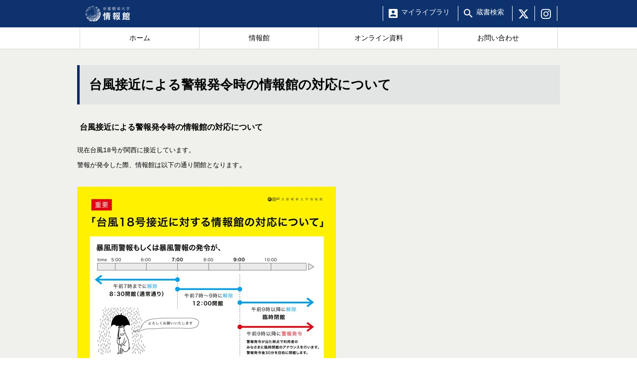

--- FILE ---
content_type: text/html; charset=UTF-8
request_url: https://johokan.kyoto-seika.ac.jp/information/information-1263/
body_size: 8616
content:
<!DOCTYPE html>
<html lang="ja">
<head>
<!-- Global site tag (gtag.js) - Google Analytics 4 -->
<script async src="https://www.googletagmanager.com/gtag/js?id=G-3S4WFMPDFC"></script>
<script>
  window.dataLayer = window.dataLayer || [];
  function gtag(){dataLayer.push(arguments);}
  gtag('js', new Date());

  gtag('config', 'G-3S4WFMPDFC');
</script>

<!-- Global Site Tag (gtag.js) - Google Analytics 3 -->
<script async src="https://www.googletagmanager.com/gtag/js?id=UA-2627567-27"></script>
<script>
  window.dataLayer = window.dataLayer || [];
  function gtag(){dataLayer.push(arguments)};
  gtag('js', new Date());
  gtag('config', 'UA-2627567-27');
</script>

    <meta charset="UTF-8">
    <meta http-equiv="X-UA-Compatible" content="IE=edge">
    <meta name="viewport" content="width=device-width, initial-scale=1">

<!--
    <link rel="shortcut icon" href="/favicon.ico">
    <link rel="apple-touch-icon-precomposed" href="/favicon-152.png">
-->

    <link rel="stylesheet" href="https://johokan.kyoto-seika.ac.jp/wp-content/themes/johokan/style.css?v=1.2506">
    <link href="https://fonts.googleapis.com/icon?family=Material+Icons" rel="stylesheet">
    <link href="https://fonts.googleapis.com/css?family=Barlow+Condensed:600" rel="stylesheet">

    
    <title>台風接近による警報発令時の情報館の対応について | 京都精華大学情報館</title>
<meta name='robots' content='max-image-preview:large' />
<link rel="alternate" title="oEmbed (JSON)" type="application/json+oembed" href="https://johokan.kyoto-seika.ac.jp/wp-json/oembed/1.0/embed?url=https%3A%2F%2Fjohokan.kyoto-seika.ac.jp%2Finformation%2Finformation-1263%2F" />
<link rel="alternate" title="oEmbed (XML)" type="text/xml+oembed" href="https://johokan.kyoto-seika.ac.jp/wp-json/oembed/1.0/embed?url=https%3A%2F%2Fjohokan.kyoto-seika.ac.jp%2Finformation%2Finformation-1263%2F&#038;format=xml" />
<style id='wp-img-auto-sizes-contain-inline-css' type='text/css'>
img:is([sizes=auto i],[sizes^="auto," i]){contain-intrinsic-size:3000px 1500px}
/*# sourceURL=wp-img-auto-sizes-contain-inline-css */
</style>
<style id='wp-block-library-inline-css' type='text/css'>
:root{--wp-block-synced-color:#7a00df;--wp-block-synced-color--rgb:122,0,223;--wp-bound-block-color:var(--wp-block-synced-color);--wp-editor-canvas-background:#ddd;--wp-admin-theme-color:#007cba;--wp-admin-theme-color--rgb:0,124,186;--wp-admin-theme-color-darker-10:#006ba1;--wp-admin-theme-color-darker-10--rgb:0,107,160.5;--wp-admin-theme-color-darker-20:#005a87;--wp-admin-theme-color-darker-20--rgb:0,90,135;--wp-admin-border-width-focus:2px}@media (min-resolution:192dpi){:root{--wp-admin-border-width-focus:1.5px}}.wp-element-button{cursor:pointer}:root .has-very-light-gray-background-color{background-color:#eee}:root .has-very-dark-gray-background-color{background-color:#313131}:root .has-very-light-gray-color{color:#eee}:root .has-very-dark-gray-color{color:#313131}:root .has-vivid-green-cyan-to-vivid-cyan-blue-gradient-background{background:linear-gradient(135deg,#00d084,#0693e3)}:root .has-purple-crush-gradient-background{background:linear-gradient(135deg,#34e2e4,#4721fb 50%,#ab1dfe)}:root .has-hazy-dawn-gradient-background{background:linear-gradient(135deg,#faaca8,#dad0ec)}:root .has-subdued-olive-gradient-background{background:linear-gradient(135deg,#fafae1,#67a671)}:root .has-atomic-cream-gradient-background{background:linear-gradient(135deg,#fdd79a,#004a59)}:root .has-nightshade-gradient-background{background:linear-gradient(135deg,#330968,#31cdcf)}:root .has-midnight-gradient-background{background:linear-gradient(135deg,#020381,#2874fc)}:root{--wp--preset--font-size--normal:16px;--wp--preset--font-size--huge:42px}.has-regular-font-size{font-size:1em}.has-larger-font-size{font-size:2.625em}.has-normal-font-size{font-size:var(--wp--preset--font-size--normal)}.has-huge-font-size{font-size:var(--wp--preset--font-size--huge)}.has-text-align-center{text-align:center}.has-text-align-left{text-align:left}.has-text-align-right{text-align:right}.has-fit-text{white-space:nowrap!important}#end-resizable-editor-section{display:none}.aligncenter{clear:both}.items-justified-left{justify-content:flex-start}.items-justified-center{justify-content:center}.items-justified-right{justify-content:flex-end}.items-justified-space-between{justify-content:space-between}.screen-reader-text{border:0;clip-path:inset(50%);height:1px;margin:-1px;overflow:hidden;padding:0;position:absolute;width:1px;word-wrap:normal!important}.screen-reader-text:focus{background-color:#ddd;clip-path:none;color:#444;display:block;font-size:1em;height:auto;left:5px;line-height:normal;padding:15px 23px 14px;text-decoration:none;top:5px;width:auto;z-index:100000}html :where(.has-border-color){border-style:solid}html :where([style*=border-top-color]){border-top-style:solid}html :where([style*=border-right-color]){border-right-style:solid}html :where([style*=border-bottom-color]){border-bottom-style:solid}html :where([style*=border-left-color]){border-left-style:solid}html :where([style*=border-width]){border-style:solid}html :where([style*=border-top-width]){border-top-style:solid}html :where([style*=border-right-width]){border-right-style:solid}html :where([style*=border-bottom-width]){border-bottom-style:solid}html :where([style*=border-left-width]){border-left-style:solid}html :where(img[class*=wp-image-]){height:auto;max-width:100%}:where(figure){margin:0 0 1em}html :where(.is-position-sticky){--wp-admin--admin-bar--position-offset:var(--wp-admin--admin-bar--height,0px)}@media screen and (max-width:600px){html :where(.is-position-sticky){--wp-admin--admin-bar--position-offset:0px}}

/*# sourceURL=wp-block-library-inline-css */
</style><style id='global-styles-inline-css' type='text/css'>
:root{--wp--preset--aspect-ratio--square: 1;--wp--preset--aspect-ratio--4-3: 4/3;--wp--preset--aspect-ratio--3-4: 3/4;--wp--preset--aspect-ratio--3-2: 3/2;--wp--preset--aspect-ratio--2-3: 2/3;--wp--preset--aspect-ratio--16-9: 16/9;--wp--preset--aspect-ratio--9-16: 9/16;--wp--preset--color--black: #000000;--wp--preset--color--cyan-bluish-gray: #abb8c3;--wp--preset--color--white: #ffffff;--wp--preset--color--pale-pink: #f78da7;--wp--preset--color--vivid-red: #cf2e2e;--wp--preset--color--luminous-vivid-orange: #ff6900;--wp--preset--color--luminous-vivid-amber: #fcb900;--wp--preset--color--light-green-cyan: #7bdcb5;--wp--preset--color--vivid-green-cyan: #00d084;--wp--preset--color--pale-cyan-blue: #8ed1fc;--wp--preset--color--vivid-cyan-blue: #0693e3;--wp--preset--color--vivid-purple: #9b51e0;--wp--preset--gradient--vivid-cyan-blue-to-vivid-purple: linear-gradient(135deg,rgb(6,147,227) 0%,rgb(155,81,224) 100%);--wp--preset--gradient--light-green-cyan-to-vivid-green-cyan: linear-gradient(135deg,rgb(122,220,180) 0%,rgb(0,208,130) 100%);--wp--preset--gradient--luminous-vivid-amber-to-luminous-vivid-orange: linear-gradient(135deg,rgb(252,185,0) 0%,rgb(255,105,0) 100%);--wp--preset--gradient--luminous-vivid-orange-to-vivid-red: linear-gradient(135deg,rgb(255,105,0) 0%,rgb(207,46,46) 100%);--wp--preset--gradient--very-light-gray-to-cyan-bluish-gray: linear-gradient(135deg,rgb(238,238,238) 0%,rgb(169,184,195) 100%);--wp--preset--gradient--cool-to-warm-spectrum: linear-gradient(135deg,rgb(74,234,220) 0%,rgb(151,120,209) 20%,rgb(207,42,186) 40%,rgb(238,44,130) 60%,rgb(251,105,98) 80%,rgb(254,248,76) 100%);--wp--preset--gradient--blush-light-purple: linear-gradient(135deg,rgb(255,206,236) 0%,rgb(152,150,240) 100%);--wp--preset--gradient--blush-bordeaux: linear-gradient(135deg,rgb(254,205,165) 0%,rgb(254,45,45) 50%,rgb(107,0,62) 100%);--wp--preset--gradient--luminous-dusk: linear-gradient(135deg,rgb(255,203,112) 0%,rgb(199,81,192) 50%,rgb(65,88,208) 100%);--wp--preset--gradient--pale-ocean: linear-gradient(135deg,rgb(255,245,203) 0%,rgb(182,227,212) 50%,rgb(51,167,181) 100%);--wp--preset--gradient--electric-grass: linear-gradient(135deg,rgb(202,248,128) 0%,rgb(113,206,126) 100%);--wp--preset--gradient--midnight: linear-gradient(135deg,rgb(2,3,129) 0%,rgb(40,116,252) 100%);--wp--preset--font-size--small: 13px;--wp--preset--font-size--medium: 20px;--wp--preset--font-size--large: 36px;--wp--preset--font-size--x-large: 42px;--wp--preset--spacing--20: 0.44rem;--wp--preset--spacing--30: 0.67rem;--wp--preset--spacing--40: 1rem;--wp--preset--spacing--50: 1.5rem;--wp--preset--spacing--60: 2.25rem;--wp--preset--spacing--70: 3.38rem;--wp--preset--spacing--80: 5.06rem;--wp--preset--shadow--natural: 6px 6px 9px rgba(0, 0, 0, 0.2);--wp--preset--shadow--deep: 12px 12px 50px rgba(0, 0, 0, 0.4);--wp--preset--shadow--sharp: 6px 6px 0px rgba(0, 0, 0, 0.2);--wp--preset--shadow--outlined: 6px 6px 0px -3px rgb(255, 255, 255), 6px 6px rgb(0, 0, 0);--wp--preset--shadow--crisp: 6px 6px 0px rgb(0, 0, 0);}:where(.is-layout-flex){gap: 0.5em;}:where(.is-layout-grid){gap: 0.5em;}body .is-layout-flex{display: flex;}.is-layout-flex{flex-wrap: wrap;align-items: center;}.is-layout-flex > :is(*, div){margin: 0;}body .is-layout-grid{display: grid;}.is-layout-grid > :is(*, div){margin: 0;}:where(.wp-block-columns.is-layout-flex){gap: 2em;}:where(.wp-block-columns.is-layout-grid){gap: 2em;}:where(.wp-block-post-template.is-layout-flex){gap: 1.25em;}:where(.wp-block-post-template.is-layout-grid){gap: 1.25em;}.has-black-color{color: var(--wp--preset--color--black) !important;}.has-cyan-bluish-gray-color{color: var(--wp--preset--color--cyan-bluish-gray) !important;}.has-white-color{color: var(--wp--preset--color--white) !important;}.has-pale-pink-color{color: var(--wp--preset--color--pale-pink) !important;}.has-vivid-red-color{color: var(--wp--preset--color--vivid-red) !important;}.has-luminous-vivid-orange-color{color: var(--wp--preset--color--luminous-vivid-orange) !important;}.has-luminous-vivid-amber-color{color: var(--wp--preset--color--luminous-vivid-amber) !important;}.has-light-green-cyan-color{color: var(--wp--preset--color--light-green-cyan) !important;}.has-vivid-green-cyan-color{color: var(--wp--preset--color--vivid-green-cyan) !important;}.has-pale-cyan-blue-color{color: var(--wp--preset--color--pale-cyan-blue) !important;}.has-vivid-cyan-blue-color{color: var(--wp--preset--color--vivid-cyan-blue) !important;}.has-vivid-purple-color{color: var(--wp--preset--color--vivid-purple) !important;}.has-black-background-color{background-color: var(--wp--preset--color--black) !important;}.has-cyan-bluish-gray-background-color{background-color: var(--wp--preset--color--cyan-bluish-gray) !important;}.has-white-background-color{background-color: var(--wp--preset--color--white) !important;}.has-pale-pink-background-color{background-color: var(--wp--preset--color--pale-pink) !important;}.has-vivid-red-background-color{background-color: var(--wp--preset--color--vivid-red) !important;}.has-luminous-vivid-orange-background-color{background-color: var(--wp--preset--color--luminous-vivid-orange) !important;}.has-luminous-vivid-amber-background-color{background-color: var(--wp--preset--color--luminous-vivid-amber) !important;}.has-light-green-cyan-background-color{background-color: var(--wp--preset--color--light-green-cyan) !important;}.has-vivid-green-cyan-background-color{background-color: var(--wp--preset--color--vivid-green-cyan) !important;}.has-pale-cyan-blue-background-color{background-color: var(--wp--preset--color--pale-cyan-blue) !important;}.has-vivid-cyan-blue-background-color{background-color: var(--wp--preset--color--vivid-cyan-blue) !important;}.has-vivid-purple-background-color{background-color: var(--wp--preset--color--vivid-purple) !important;}.has-black-border-color{border-color: var(--wp--preset--color--black) !important;}.has-cyan-bluish-gray-border-color{border-color: var(--wp--preset--color--cyan-bluish-gray) !important;}.has-white-border-color{border-color: var(--wp--preset--color--white) !important;}.has-pale-pink-border-color{border-color: var(--wp--preset--color--pale-pink) !important;}.has-vivid-red-border-color{border-color: var(--wp--preset--color--vivid-red) !important;}.has-luminous-vivid-orange-border-color{border-color: var(--wp--preset--color--luminous-vivid-orange) !important;}.has-luminous-vivid-amber-border-color{border-color: var(--wp--preset--color--luminous-vivid-amber) !important;}.has-light-green-cyan-border-color{border-color: var(--wp--preset--color--light-green-cyan) !important;}.has-vivid-green-cyan-border-color{border-color: var(--wp--preset--color--vivid-green-cyan) !important;}.has-pale-cyan-blue-border-color{border-color: var(--wp--preset--color--pale-cyan-blue) !important;}.has-vivid-cyan-blue-border-color{border-color: var(--wp--preset--color--vivid-cyan-blue) !important;}.has-vivid-purple-border-color{border-color: var(--wp--preset--color--vivid-purple) !important;}.has-vivid-cyan-blue-to-vivid-purple-gradient-background{background: var(--wp--preset--gradient--vivid-cyan-blue-to-vivid-purple) !important;}.has-light-green-cyan-to-vivid-green-cyan-gradient-background{background: var(--wp--preset--gradient--light-green-cyan-to-vivid-green-cyan) !important;}.has-luminous-vivid-amber-to-luminous-vivid-orange-gradient-background{background: var(--wp--preset--gradient--luminous-vivid-amber-to-luminous-vivid-orange) !important;}.has-luminous-vivid-orange-to-vivid-red-gradient-background{background: var(--wp--preset--gradient--luminous-vivid-orange-to-vivid-red) !important;}.has-very-light-gray-to-cyan-bluish-gray-gradient-background{background: var(--wp--preset--gradient--very-light-gray-to-cyan-bluish-gray) !important;}.has-cool-to-warm-spectrum-gradient-background{background: var(--wp--preset--gradient--cool-to-warm-spectrum) !important;}.has-blush-light-purple-gradient-background{background: var(--wp--preset--gradient--blush-light-purple) !important;}.has-blush-bordeaux-gradient-background{background: var(--wp--preset--gradient--blush-bordeaux) !important;}.has-luminous-dusk-gradient-background{background: var(--wp--preset--gradient--luminous-dusk) !important;}.has-pale-ocean-gradient-background{background: var(--wp--preset--gradient--pale-ocean) !important;}.has-electric-grass-gradient-background{background: var(--wp--preset--gradient--electric-grass) !important;}.has-midnight-gradient-background{background: var(--wp--preset--gradient--midnight) !important;}.has-small-font-size{font-size: var(--wp--preset--font-size--small) !important;}.has-medium-font-size{font-size: var(--wp--preset--font-size--medium) !important;}.has-large-font-size{font-size: var(--wp--preset--font-size--large) !important;}.has-x-large-font-size{font-size: var(--wp--preset--font-size--x-large) !important;}
/*# sourceURL=global-styles-inline-css */
</style>

<style id='classic-theme-styles-inline-css' type='text/css'>
/*! This file is auto-generated */
.wp-block-button__link{color:#fff;background-color:#32373c;border-radius:9999px;box-shadow:none;text-decoration:none;padding:calc(.667em + 2px) calc(1.333em + 2px);font-size:1.125em}.wp-block-file__button{background:#32373c;color:#fff;text-decoration:none}
/*# sourceURL=/wp-includes/css/classic-themes.min.css */
</style>
<link rel='stylesheet' id='contact-form-7-css' href='https://johokan.kyoto-seika.ac.jp/wp-content/plugins/contact-form-7/includes/css/styles.css?ver=6.1.4' type='text/css' media='all' />
<link rel='stylesheet' id='dashi_css_pagepart-css' href='https://johokan.kyoto-seika.ac.jp/wp-content/plugins/dashi/assets/css/pagepart.css?ver=6.9' type='text/css' media='all' />
<link rel='stylesheet' id='dashi_datetimepicker_css-css' href='https://johokan.kyoto-seika.ac.jp/wp-content/plugins/dashi/assets/css/jquery-ui-timepicker-addon.css?ver=6.9' type='text/css' media='all' />
<link rel='stylesheet' id='dashi_css-css' href='https://johokan.kyoto-seika.ac.jp/wp-content/plugins/dashi/assets/css/css.css?ver=6.9' type='text/css' media='all' />
<link rel='stylesheet' id='jwp-a11y_css-css' href='https://johokan.kyoto-seika.ac.jp/wp-content/plugins/jwp-a11y/assets/css/a11yc.css?ver=6.9' type='text/css' media='all' />
<link rel='stylesheet' id='jwp-jwp-a11y_css-css' href='https://johokan.kyoto-seika.ac.jp/wp-content/plugins/jwp-a11y/assets/css/jwp-a11y.css?ver=6.9' type='text/css' media='all' />
<link rel='stylesheet' id='jwp-a11y_font-awesome-css' href='https://johokan.kyoto-seika.ac.jp/wp-content/plugins/jwp-a11y/assets/css/font-awesome/css/font-awesome.min.css?ver=6.9' type='text/css' media='all' />
<link rel='stylesheet' id='fancybox-css' href='https://johokan.kyoto-seika.ac.jp/wp-content/plugins/easy-fancybox/fancybox/1.5.4/jquery.fancybox.min.css?ver=6.9' type='text/css' media='screen' />
<script type="text/javascript" src="https://johokan.kyoto-seika.ac.jp/wp-includes/js/jquery/jquery.min.js?ver=3.7.1" id="jquery-core-js"></script>
<script type="text/javascript" src="https://johokan.kyoto-seika.ac.jp/wp-includes/js/jquery/jquery-migrate.min.js?ver=3.4.1" id="jquery-migrate-js"></script>
<script type="text/javascript" src="https://johokan.kyoto-seika.ac.jp/wp-content/plugins/dashi/assets/js/pagepart.js?ver=6.9" id="dashi_js_pagepart-js"></script>
<script type="text/javascript" src="https://johokan.kyoto-seika.ac.jp/wp-content/themes/johokan/js/common/jquery.inc.js?ver=6.9" id="my_common_jquery_inc-js"></script>
<script type="text/javascript" src="https://johokan.kyoto-seika.ac.jp/wp-content/themes/johokan/js/jquery.inc.js?ver=1.2506" id="my_jquery_inc-js"></script>
<link rel="https://api.w.org/" href="https://johokan.kyoto-seika.ac.jp/wp-json/" /><link rel="canonical" href="https://johokan.kyoto-seika.ac.jp/information/information-1263/" />
<link rel='shortlink' href='https://johokan.kyoto-seika.ac.jp/?p=1263' />

</head>
<body class="wp-singular information-template-default single single-information postid-1263 wp-theme-johokan">

<!-- #container -->
<div id="container">
<a id="pagetop" tabindex="-1" class="skip">ページの先頭です</a>

<header id="site-header">

<div class="topbar"><div><p id="logo"><a href="https://johokan.kyoto-seika.ac.jp"><img src="https://johokan.kyoto-seika.ac.jp/wp-content/themes/johokan/images/logo_white.svg" alt="京都精華大学情報館"></a></p><nav id="topmenu">
<ul>
	<li class="skip"><a href="#main">本文へ</a></li>
	<li><a href="https://opac.kyoto-seika.ac.jp/opac/user/login?location=%2Fopac%2Fuser%2Ftop" id="toplibrary"><span>マイ</span><span>ライブラリ</span></a></li>
	<li><a href="https://opac.kyoto-seika.ac.jp/mylimedio/search/search-input.do" class="topsearch"><span>蔵書</span><span>検索</span></a></li>
	<!-- li><a href="http://jmapps.ne.jp/kyotoseika_johokan/index.html" class="topsearch">所蔵品検索</a></li -->
	
	<li class="snsbox"><a href="https://x.com/johokan_seika" class="sns x"><img src="https://johokan.kyoto-seika.ac.jp/wp-content/themes/johokan/images/topmenu/X.svg" alt="京都精華大学情報館公式X"></a></li>
	<li class="snsbox"><a href="https://www.instagram.com/johokan_seika/" class="sns instagram"><img src="https://johokan.kyoto-seika.ac.jp/wp-content/themes/johokan/images/topmenu/instagram.svg" alt="京都精華大学情報館公式Instagram"></a></li>
	</ul>
</nav></div></div><nav id="mainmenu">
<ul class="menu">
	<li><a href="https://johokan.kyoto-seika.ac.jp"><span>ホーム</span></a></li>
	<li><a href="https://johokan.kyoto-seika.ac.jp/about/"><span>情報館</span></a></li>
	<li><a href="https://johokan.kyoto-seika.ac.jp/application/"><span>オンライン資料</span></a></li>
	<li><a href="https://johokan.kyoto-seika.ac.jp/contact/"><span>お問い合わせ</span></a></li>
</ul>
</nav></header>

<a id="CONTENT_AREA" tabindex="-1" class="skip">ここから本文です。</a>


<div id="site-content">
<div id="c-content" class="maxwidth"><!-- #main -->
<main id="main">

<!-- #content -->
<section id="content">
<h1>台風接近による警報発令時の情報館の対応について</h1><p>&nbsp;<b><span style="font-size: medium">台風接近による警報発令時の情報館の対応について</span></b></p>
<div><span style="font-size: small"><span><font face="Courier New">現在台風18号が関西に接近しています。</font></span></span></div>
<div><span style="font-size: small"><font face="Courier New">警報が発令した際、情報館は以下の通り開館となります</font></span><font face="Courier New">。</font></div>
<div>&nbsp;</div>
<div><font face="Courier New"><img fetchpriority="high" decoding="async" height="368" width="520" alt="" src="http://johokan.kyoto-seika.ac.jp/uploads/fckeditor/uid000005_200910071634554775e9da.jpg" /></font></div>
<div><font face="Courier New"><br />
</font><font face="Courier New">京都府南部に暴風雨警報もしくは暴風警報の発令された場合</font></div>
<div><font face="Courier New"><br />
&nbsp;・午前7時までに解除　　　&nbsp; &hellip;&hellip;通常どおり8：30の開館<br />
</font></div>
<div>&nbsp;</div>
<div>&nbsp; <font face="Courier New">・午前7時～9時までに解除　 &hellip;&hellip;12：00より開館</font></div>
<div><font face="Courier New"><br />
&nbsp;・午前9時以降に解除　　　&nbsp; &hellip;&hellip;臨時閉館</font></div>
<div><font face="Courier New"><br />
&nbsp;・午前9時以降に警報が発令　&hellip;&hellip;警報発令が出た時点で利用者のみなさまに</font></div>
<div><font face="Courier New">&nbsp;&nbsp;&nbsp;&nbsp;&nbsp;&nbsp;&nbsp;&nbsp;&nbsp;&nbsp;&nbsp;&nbsp;&nbsp;&nbsp;&nbsp;&nbsp;&nbsp;&nbsp;&nbsp;&nbsp;&nbsp;&nbsp;&nbsp;&nbsp;&nbsp;&nbsp;&nbsp; 閉館のアナウンスを行った後、</font></div>
<div><font face="Courier New">&nbsp;&nbsp;&nbsp;&nbsp;&nbsp;&nbsp;&nbsp;&nbsp;&nbsp;&nbsp;&nbsp;&nbsp;&nbsp;&nbsp;&nbsp;&nbsp;&nbsp;&nbsp;&nbsp;&nbsp;&nbsp;&nbsp;&nbsp;&nbsp;&nbsp;&nbsp;&nbsp; 警報発令後30分を目処に閉館します。</font></div>
<div>&nbsp;</div>
<div><font face="Courier New">※臨時閉館になった場合、当日が返却日の資料・機材は翌日が返却日となります。</font></div>
<div>&nbsp;</div>
<div>&nbsp;</div>
<div>※授業については<a href="http://info.kyoto-seika.ac.jp/info/2009/10/182009107.html">こちら</a>をご覧ください。<br />
&nbsp;</div>
<ul></ul></section><!-- /#content -->


</main><!-- /#main -->

<side id="sidemenu"><h2>お知らせ</h2><ul><li><a href="https://johokan.kyoto-seika.ac.jp/information/" class="on">お知らせ</a></li><li><a href="https://johokan.kyoto-seika.ac.jp/event/">イベント・展示情報</a></li></ul></side></div><div id="gopagetop"><a href="#pagetop">ページの先頭へ戻る<img src="https://johokan.kyoto-seika.ac.jp/wp-content/themes/johokan/images/backtopagetop.png" alt=""></a></div></div>
</div><!-- /#site-contents -->
<div id="banners"><div class="dashi_pagepart_wrapper"><p><a href="https://johokan.kyoto-seika.ac.jp/contact/visitors/"><img loading="lazy" decoding="async" class="alignnone size-full wp-image-368" src="https://johokan.kyoto-seika.ac.jp/wp-content/uploads/2019/03/forgrad.png" alt="卒業生・学外の方へ：利用のご案内" width="210" height="70" /></a></p>
<p><a href="https://johokan.kyoto-seika.ac.jp/mylibrary/"><img loading="lazy" decoding="async" class="alignnone size-full wp-image-369" src="https://johokan.kyoto-seika.ac.jp/wp-content/uploads/2019/03/for_mylibrary.png" alt="マイライブラリ：マイライブラリについて" width="210" height="70" /></a></p>
<p><a href="https://johokan.kyoto-seika.ac.jp/contact/access/"><img loading="lazy" decoding="async" class="alignnone size-full wp-image-370" src="https://johokan.kyoto-seika.ac.jp/wp-content/uploads/2019/03/foraccess.png" alt="交通アクセス：京都精華大学サイトへ" width="210" height="70" /></a></p>
<p><!-- <a href="https://twitter.com/johokan_seika"><img loading="lazy" decoding="async" class="alignnone size-full wp-image-4818" src="https://johokan.kyoto-seika.ac.jp/wp-content/uploads/2019/03/fortwitter-2.png" alt="公式X" width="210" height="70" /></a> --></p>
</div></div><div id="searchbox"><form role="search" method="get" class="search-form" action="https://johokan.kyoto-seika.ac.jp/"><label><span class="screen-reader-text">サイト内検索:</span><input type="search" class="search-field" placeholder="サイト内検索 …" value="" name="s"></label><input type="submit" class="search-submit" value="検索"></form></div></div><!-- /#container -->

<footer id="site-footer">
<div class="footaddress maxwidth">
    <div class="dashi_pagepart_wrapper"><p>〒606-8588　京都市左京区岩倉木野町137</p>
</div></div>
<div class="footmenu1 maxwidth">
        <div class="jbox">
    <h2><a href="javascript:void(0)">情報館</a></h2><ul><li><a href="https://johokan.kyoto-seika.ac.jp/about/lending/">利用案内</a></li><li><a href="https://johokan.kyoto-seika.ac.jp/about/floormap/">フロアマップ</a></li><li><a href="https://johokan.kyoto-seika.ac.jp/about/reference/">レファレンスサービス</a></li><li><a href="https://johokan.kyoto-seika.ac.jp/about/howtouse/">施設利用</a></li><li><a href="https://johokan.kyoto-seika.ac.jp/about/ill/">相互利用（ILL）</a></li><li><a href="https://johokan.kyoto-seika.ac.jp/about/movies/">利用案内動画</a></li><li><a href="https://johokan.kyoto-seika.ac.jp/about/manner/">マナー</a></li><li><a href="https://johokan.kyoto-seika.ac.jp/about/kanrenkiteirui/">関連規程類</a></li><li><a href="https://johokan.kyoto-seika.ac.jp/about/enquete/">利用者アンケート</a></li><li><a href="https://johokan.kyoto-seika.ac.jp/fromkyoto/">新着案内</a></li></ul>    </div>
        <div class="abox">
    <h2><a href="javascript:void(0)">オンライン資料</a></h2><ul><li><a href="https://johokan.kyoto-seika.ac.jp/application/databases/">契約データベース</a></li><li><a href="https://johokan.kyoto-seika.ac.jp/application/ebooks/">電子書籍</a></li><li><a href="https://johokan.kyoto-seika.ac.jp/application/journal/">電子ジャーナル</a></li><li><a href="https://johokan.kyoto-seika.ac.jp/application/thesis/">博士論文</a></li><li><a href="https://johokan.kyoto-seika.ac.jp/application/guide/">おたすけガイド</a></li></ul>    </div>
    <div class="cbox">
    <h2><a href="javascript:void(0)">お問い合わせ</a></h2><ul><li><a href="https://johokan.kyoto-seika.ac.jp/contact/contact/">お問い合わせ</a></li><li><a href="https://johokan.kyoto-seika.ac.jp/contact/access/">交通アクセス</a></li><li><a href="https://johokan.kyoto-seika.ac.jp/contact/contact-121/">キャンパスマップ</a></li><li><a href="https://johokan.kyoto-seika.ac.jp/contact/faq/">よくある質問</a></li><li><a href="https://johokan.kyoto-seika.ac.jp/contact/visitors/">卒業生・学外の方へ</a></li></ul>    </div>
</div>
<div class="footmenu2">
<a href="https://johokan.kyoto-seika.ac.jp/sitemap/">サイトマップ</a>
<a href="https://johokan.kyoto-seika.ac.jp/sitepolicy/">サイトポリシー</a>
<a href="https://johokan.kyoto-seika.ac.jp/privacy/">個人情報保護方針</a>
</div>
</footer>


<script type="speculationrules">
{"prefetch":[{"source":"document","where":{"and":[{"href_matches":"/*"},{"not":{"href_matches":["/wp-*.php","/wp-admin/*","/wp-content/uploads/*","/wp-content/*","/wp-content/plugins/*","/wp-content/themes/johokan/*","/*\\?(.+)"]}},{"not":{"selector_matches":"a[rel~=\"nofollow\"]"}},{"not":{"selector_matches":".no-prefetch, .no-prefetch a"}}]},"eagerness":"conservative"}]}
</script>
<script type="text/javascript" src="https://johokan.kyoto-seika.ac.jp/wp-includes/js/comment-reply.min.js?ver=6.9" id="comment-reply-js" async="async" data-wp-strategy="async" fetchpriority="low"></script>
<script type="text/javascript" src="https://johokan.kyoto-seika.ac.jp/wp-includes/js/dist/hooks.min.js?ver=dd5603f07f9220ed27f1" id="wp-hooks-js"></script>
<script type="text/javascript" src="https://johokan.kyoto-seika.ac.jp/wp-includes/js/dist/i18n.min.js?ver=c26c3dc7bed366793375" id="wp-i18n-js"></script>
<script type="text/javascript" id="wp-i18n-js-after">
/* <![CDATA[ */
wp.i18n.setLocaleData( { 'text direction\u0004ltr': [ 'ltr' ] } );
//# sourceURL=wp-i18n-js-after
/* ]]> */
</script>
<script type="text/javascript" src="https://johokan.kyoto-seika.ac.jp/wp-content/plugins/contact-form-7/includes/swv/js/index.js?ver=6.1.4" id="swv-js"></script>
<script type="text/javascript" id="contact-form-7-js-translations">
/* <![CDATA[ */
( function( domain, translations ) {
	var localeData = translations.locale_data[ domain ] || translations.locale_data.messages;
	localeData[""].domain = domain;
	wp.i18n.setLocaleData( localeData, domain );
} )( "contact-form-7", {"translation-revision-date":"2025-11-30 08:12:23+0000","generator":"GlotPress\/4.0.3","domain":"messages","locale_data":{"messages":{"":{"domain":"messages","plural-forms":"nplurals=1; plural=0;","lang":"ja_JP"},"This contact form is placed in the wrong place.":["\u3053\u306e\u30b3\u30f3\u30bf\u30af\u30c8\u30d5\u30a9\u30fc\u30e0\u306f\u9593\u9055\u3063\u305f\u4f4d\u7f6e\u306b\u7f6e\u304b\u308c\u3066\u3044\u307e\u3059\u3002"],"Error:":["\u30a8\u30e9\u30fc:"]}},"comment":{"reference":"includes\/js\/index.js"}} );
//# sourceURL=contact-form-7-js-translations
/* ]]> */
</script>
<script type="text/javascript" id="contact-form-7-js-before">
/* <![CDATA[ */
var wpcf7 = {
    "api": {
        "root": "https:\/\/johokan.kyoto-seika.ac.jp\/wp-json\/",
        "namespace": "contact-form-7\/v1"
    }
};
//# sourceURL=contact-form-7-js-before
/* ]]> */
</script>
<script type="text/javascript" src="https://johokan.kyoto-seika.ac.jp/wp-content/plugins/contact-form-7/includes/js/index.js?ver=6.1.4" id="contact-form-7-js"></script>
<script type="text/javascript" src="https://johokan.kyoto-seika.ac.jp/wp-includes/js/jquery/ui/core.min.js?ver=1.13.3" id="jquery-ui-core-js"></script>
<script type="text/javascript" src="https://johokan.kyoto-seika.ac.jp/wp-includes/js/jquery/ui/datepicker.min.js?ver=1.13.3" id="jquery-ui-datepicker-js"></script>
<script type="text/javascript" id="jquery-ui-datepicker-js-after">
/* <![CDATA[ */
jQuery(function(jQuery){jQuery.datepicker.setDefaults({"closeText":"\u9589\u3058\u308b","currentText":"\u4eca\u65e5","monthNames":["1\u6708","2\u6708","3\u6708","4\u6708","5\u6708","6\u6708","7\u6708","8\u6708","9\u6708","10\u6708","11\u6708","12\u6708"],"monthNamesShort":["1\u6708","2\u6708","3\u6708","4\u6708","5\u6708","6\u6708","7\u6708","8\u6708","9\u6708","10\u6708","11\u6708","12\u6708"],"nextText":"\u6b21","prevText":"\u524d","dayNames":["\u65e5\u66dc\u65e5","\u6708\u66dc\u65e5","\u706b\u66dc\u65e5","\u6c34\u66dc\u65e5","\u6728\u66dc\u65e5","\u91d1\u66dc\u65e5","\u571f\u66dc\u65e5"],"dayNamesShort":["\u65e5","\u6708","\u706b","\u6c34","\u6728","\u91d1","\u571f"],"dayNamesMin":["\u65e5","\u6708","\u706b","\u6c34","\u6728","\u91d1","\u571f"],"dateFormat":"yy\u5e74mm\u6708d\u65e5","firstDay":1,"isRTL":false});});
//# sourceURL=jquery-ui-datepicker-js-after
/* ]]> */
</script>
<script type="text/javascript" src="https://johokan.kyoto-seika.ac.jp/wp-content/plugins/dashi/assets/js/jquery-ui-timepicker-addon.js?ver=1.1" id="dashi_js_timepicker-js"></script>
<script type="text/javascript" src="https://johokan.kyoto-seika.ac.jp/wp-content/plugins/dashi/assets/js/js.js?ver=1.1" id="dashi_js-js"></script>
<script type="text/javascript" src="https://johokan.kyoto-seika.ac.jp/wp-content/plugins/easy-fancybox/vendor/purify.min.js?ver=6.9" id="fancybox-purify-js"></script>
<script type="text/javascript" id="jquery-fancybox-js-extra">
/* <![CDATA[ */
var efb_i18n = {"close":"Close","next":"Next","prev":"Previous","startSlideshow":"Start slideshow","toggleSize":"Toggle size"};
//# sourceURL=jquery-fancybox-js-extra
/* ]]> */
</script>
<script type="text/javascript" src="https://johokan.kyoto-seika.ac.jp/wp-content/plugins/easy-fancybox/fancybox/1.5.4/jquery.fancybox.min.js?ver=6.9" id="jquery-fancybox-js"></script>
<script type="text/javascript" id="jquery-fancybox-js-after">
/* <![CDATA[ */
var fb_timeout, fb_opts={'autoScale':true,'showCloseButton':true,'width':0,'height':0,'margin':0,'pixelRatio':'false','padding':0,'centerOnScroll':false,'enableEscapeButton':true,'speedIn':0,'speedOut':0,'overlayShow':true,'hideOnOverlayClick':true,'overlayColor':'#000','overlayOpacity':0.6,'minViewportWidth':320,'minVpHeight':320,'disableCoreLightbox':'true','enableBlockControls':'true','fancybox_openBlockControls':'true' };
if(typeof easy_fancybox_handler==='undefined'){
var easy_fancybox_handler=function(){
jQuery([".nolightbox","a.wp-block-file__button","a.pin-it-button","a[href*='pinterest.com\/pin\/create']","a[href*='facebook.com\/share']","a[href*='twitter.com\/share']"].join(',')).addClass('nofancybox');
jQuery('a.fancybox-close').on('click',function(e){e.preventDefault();jQuery.fancybox.close()});
/* IMG */
						var unlinkedImageBlocks=jQuery(".wp-block-image > img:not(.nofancybox,figure.nofancybox>img)");
						unlinkedImageBlocks.wrap(function() {
							var href = jQuery( this ).attr( "src" );
							return "<a href='" + href + "'></a>";
						});
var fb_IMG_select=jQuery('a[href*=".jpg" i]:not(.nofancybox,li.nofancybox>a,figure.nofancybox>a),area[href*=".jpg" i]:not(.nofancybox),a[href*=".jpeg" i]:not(.nofancybox,li.nofancybox>a,figure.nofancybox>a),area[href*=".jpeg" i]:not(.nofancybox),a[href*=".png" i]:not(.nofancybox,li.nofancybox>a,figure.nofancybox>a),area[href*=".png" i]:not(.nofancybox),a[href*=".webp" i]:not(.nofancybox,li.nofancybox>a,figure.nofancybox>a),area[href*=".webp" i]:not(.nofancybox),a[href*=".gif" i]:not(.nofancybox,li.nofancybox>a,figure.nofancybox>a),area[href*=".gif" i]:not(.nofancybox)');
fb_IMG_select.addClass('fancybox image');
jQuery('a.fancybox,area.fancybox,.fancybox>a').each(function(){jQuery(this).fancybox(jQuery.extend(true,{},fb_opts,{'transition':'elastic','easingIn':'linear','easingOut':'linear','opacity':false,'hideOnContentClick':false,'titleShow':true,'titlePosition':'over','titleFromAlt':true,'showNavArrows':true,'enableKeyboardNav':true,'cyclic':false,'mouseWheel':'true','changeSpeed':0,'changeFade':0}))});
};};
jQuery(easy_fancybox_handler);jQuery(document).on('post-load',easy_fancybox_handler);

//# sourceURL=jquery-fancybox-js-after
/* ]]> */
</script>
<script type="text/javascript" src="https://johokan.kyoto-seika.ac.jp/wp-content/plugins/easy-fancybox/vendor/jquery.mousewheel.min.js?ver=3.1.13" id="jquery-mousewheel-js"></script>
</body>
</html>


--- FILE ---
content_type: text/css
request_url: https://johokan.kyoto-seika.ac.jp/wp-content/themes/johokan/css/layout.css?v=1.250528
body_size: 7149
content:
/* http://jigsaw.w3.org/css-validator/ */

strong,
em {
    color: #e00;
		font-style: normal;
}
.cmt strong,
.cmt em {
    color: #e40000;
		font-style: normal;
}


#content * {
    line-height: 1.75rem;
}

.fl,
.alignleft,
.alignright,
.fr {
    float: none;
    margin: 0 auto 1rem;
    display: block;
    color: #
}

.page-id-41 #content .toppage,
.page-id-41 #content .ebook,
.page-id-41 #content .database {
    display: none
}

.maxwidth {
    max-width: 1000px;
    width: 100%;
    height: auto;
    padding: 0 15px;
    margin: 0 auto;
}

.gfont {
    font-family: 'Barlow Condensed', sans-serif;
    font-weight: bold;
    letter-spacing: 0.1rem
}

h2 .mark,
h3 .mark {
    display: inline-block;
    font-weight: normal;
    padding: 0.25rem 1rem;
    font-size: 0.9rem;
    line-height: 1rem !important;
    border-radius: 1rem;
    margin-top: -0.5rem;
    text-decoration: none;
    border: 1px solid #7A858B;
}

.showdata {
    font-size: 90%;
    border: 2px solid #D6D6D6;
    padding: 0 1rem;
    width: 100%;
    height: 300px;
    background: #fff;
    overflow: auto;
    margin-bottom: 2rem;
}

#main .showdata h1 {
    font-size: 1.2rem;
    margin: 1em 0;
    padding: 0;
    background: none;
    border: none;
    color: #042862;
}

#main .showdata h2 {
    font-size: 1.1rem;
    padding: 0.5rem;
    margin: 2rem 0 0;
}

/* body */

body {
    color: #000;
    font-family: "游ゴシック体", YuGothic, "游ゴシック bold", "Yu Gothic bold", "游ゴシック", "Yu Gothic", "メイリオ", sans-serif;
}

body * {
    -webkit-box-sizing: border-box;
    box-sizing: border-box;
}

a {
    transition: background 0.3s, opacity 0.3s;
}

.sp {
    display: none;
}

.pc {
    display: block;
}

img {
    height: auto;
    max-width: 100%;
}

ul.cmt {
    padding: 1rem 2rem;
    clear: both;
}

.tbl {
    max-width: 100%;
}

.tbl caption {
	font-weight: bold;
	color: #000;
  margin: 0 0 .8rem;
  padding: 0.5rem 0 0;
	text-align: left;
}

.tbl thead th {
    background: #7A858B;
    color: #fff;
    font-weight: normal;
}

.tbl th,
.tbl td {
    display: table-cell;
}

.tbl th {
    width: 12rem;
    background: #E4E6E6;
    color: #0D326E;
    white-space: normal;
}

.tbl td {
    background: #fff;
    text-align: center;
}

.tbl.left td {
    text-align: left;
}

.tbl th img,
.tbl td img {
    display: block;
}

/* container */

#container {}

/* header */

#site-header {}

.topbar {
    background: #0D326E;
}

.topbar>div {
    display: flex;
    justify-content: space-between;
    align-items: center;
    gap: 1rem;
    width: 100%;
    max-width: 960px;
    margin: 0 auto;
}

#logo {
    font-size: 1rem;
    margin: 0;
    padding: 0;
}

#logo img {
    display: block;
    margin: 0.75rem;
}

#topmenu {
    display: flex;
    align-items: center;
}

#topmenu ul {
    display: flex;
    margin: 0 auto;
    padding: 0;
    list-style: none;
    align-items: center;
}

#topmenu li {
    padding: 0;
}

#topmenu a {
    font-size: 0.75rem;
    margin: 0;
    padding: 2rem 0.25rem 0.5rem;
    background-position: center 0.5rem;
    text-decoration: none;
    background-repeat: no-repeat;
    display: block;
    color: #fff;
    text-align: center;
    height: 68px;
    border-right: 1px solid #fff;
}
    #topmenu a span{
        display: inline-block;
        line-height: 1rem;
    }

#topmenu a#toplibrary {
    background-image: url(../images/topmenu/toplibrary.png);
    border-left: 1px solid #fff;
}

#topmenu a.topsearch {
    background-image: url(../images/topmenu/topsearch.png);
}

#topmenu a#topuniv {
    background-image: url(../images/topmenu/topuniv.png);
}
.snsbox{
    padding:0;
}
    #topmenu a.sns{
        padding: calc(2.5rem / 2) 0.5rem;
    }
.snsbox img{
    display: block;
}

/* mainmenu */

#mainmenu {
    border-bottom: 1px solid #D6D6D6;
}

#mainmenu ul {
    margin: 0 auto;
    padding: 0;
    list-style: none;
    max-width: 960px;
}

#mainmenu li {
    padding: 0;
}

#mainmenu a {
	font-size: 0.9rem;
    float: left;
    width: 50%;
    display: block;
    text-align: center;
    padding: 0.75rem 0.25rem;
    color: #000;
    text-decoration: none;
    border-bottom: 1px solid #D6D6D6;
    margin-bottom: -1px;
}

#mainmenu a span {
    transition: 0.3s;
    padding: 0.25rem;
    border-bottom: 3px solid #fff;
}

#mainmenu a:hover span {
    border-bottom: 3px solid #F8D14F;
}

#mainmenu li:nth-child(odd) a {
    border-right: 1px solid #D6D6D6;
}

/* main_column */

#site-content {
    background-color: #F0F0EC;
}

/* content */

#c-content.maxwidth {
    padding: 2rem 15px;
}

#c-content #main {
    width: 100%;
    font-size: 105%;
    padding: 0;
}

#c-content #sidemenu {
    width: 100%;
}

#main h1 {
    background: #E3E5E5;
    border-left: 5px solid #042862;
    padding: 1.6rem 1.2rem;
    font-size: 1.6rem;
    margin: 0 0 2rem;
}

h1 span {
    font-size: 1rem;
    display: inline-block;
    margin: 0 0.5rem;
}

h2 {
    margin: 3rem 0 1.5rem;
    padding: 1rem 0.5rem 0;
    border-top: 3px solid #042862;
    font-size: 1.3rem;
    clear: both;
}

h3 {
    margin: 2rem 0 1rem;
    padding: 0.5rem 0;
    border-top: 3px solid #D6D6D6;
    font-size: 1.2rem;
    clear: both;
}

strong.title {
    color: #000;
    margin: 2rem 0 0;
    padding: 0.5rem 0 0;
    display: block;
}

h4 {
    margin: 1.5rem 0 0;
    padding: 0.5rem 0 0;
    font-size: 1.1rem;
    color: #0D326E;
}

h5 {
    margin: 1rem 0 0.5rem;
    font-size: 1rem;
    color: #000;
}

ul {
    /*    list-style: none;*/
    margin: 0 0 1rem 1rem;
    padding: 0;
}

ul li {
    padding: 0;
    /*   background: left 0.7rem no-repeat url(../images/ulbg.png);*/
}

ul.nlm li {
    background: none;
}

ul.pagelink {
    padding: 0.5rem 0;
    margin: 0 0 2rem;
    list-style: none;
}

ul.pagelink a span {
    display: none;
}

ul.pagelink.auto {
    border-bottom: 1px dotted #D6D6D6;
}

ul.pagelink li {
    padding: 0;
    background: none;
}

ul.pagelink li a {
    width: 98%;
    float: left;
    margin: 0.5%;
    background: #fff;
    border-radius: 3em;
    padding: 0.5rem 1rem;
    text-decoration: none;
    font-size: 0.9rem;
    font-weight: bold;
    color: #000;
}

ul.pagelink li a:hover {
    background: #DDE0E1;
}

ul.pagelink li a::before {
    content: '\e5cc';
    vertical-align: middle;
    font-size: 1.2rem;
    display: inline-block;
    font-family: 'Material Icons';
    vertical-align: middle;
    color: #C33D3D;
    font-weight: bold;
}

.pagelink::after {
    content: '';
    display: block;
    clear: both;
}

.pagelinkwt {
    padding: 0.5rem 0;
    margin: 0 0 2rem;
    list-style: none;
}

.pagelinkwt li {
    margin: 0.5rem 0 0;
    font-size: 0.9rem;
    display: block;
    background: #fff;
    border-radius: 0.5rem;
    padding: 0.5rem;
}

.pagelinkwt li a {
    font-size: 1rem;
    display: inline-block;
}

ul.pagelinkwt li::before {
    content: '\e5cc';
    vertical-align: middle;
    font-size: 1.2rem;
    display: inline-block;
    font-family: 'Material Icons';
    vertical-align: middle;
    color: #C33D3D;
    font-weight: bold;
}

ul.prequestion {
    padding: 0;
    margin: 0 0 1rem;
    list-style: none;
}

ul.prequestion li {
    display: block;
    margin: 0.5rem 0;
    line-height: 1.4rem;
    padding: 0.5rem 0.5rem 0.5rem 60px;
    background: 1rem center no-repeat url(../images/prequestion.png) #fff;
}

.prequestion a {
    display: inline-block;
}


#sidemenu h2 {
    padding: 1.5rem 1rem;
    font-size: 1.2rem;
    line-height: 1.75rem;
    color: #fff;
    margin: 0;
    background-color: #0D326E;
}

#sidemenu ul {
    margin: 0 0 2rem;
    padding: 0;
    list-style: none;
}

#sidemenu li {
    padding: 0;
}

#sidemenu li a {
    display: block;
    background: #fff;
    text-decoration: none;
    padding: 0.5rem 1rem;
    color: #000;
    border-top: 1px solid #D6D6D6;
}

#sidemenu li a:before {
    content: '\e5cc';
    display: inline-block;
    font-family: 'Material Icons';
    vertical-align: middle;
}

#sidemenu li a:hover,
#sidemenu li a.on {
    background: #DDE0E1;
}

#sidemnu li:first-child a {
    border-top: none;
}

/* home */

#homeview {
    width: 100%;
    max-width: 960px;
    padding: 0;
}

#homeview,
#homeview>div {
    display: block;
}

#slides {
    position: relative;
}


.slidecontent {
    width: 100%;
    position: absolute;
    top: 0;
    left: 0;
    z-index: 0;
    opacity: 0;
    transition: 0.5s
}

.slidecontent a {
    transition: 0.3s;
    opacity: 1;
}

.slidecontent a:hover {
    opacity: 0.7;
}

.slidecontent.current {
    z-index: 10;
    opacity: 1;
}

#slides img {
    display: block;
    width: 100%;
}

#slidecontroll {
    position: absolute;
    bottom: -1.5rem;
    width: 100%;
    z-index: 20;
    text-align: center;
}

#dots a {
    text-decoration: none;
    font-size: 0.8rem;
    margin: 0 2px;
    color: #7A858B;
    cursor: pointer;
    opacity: 1;
    transition: 0.3s;
}


#dots a:hover {
    opacity: 0.7;
}

#dots a.current {
    color: #042862;
}

#start:before {
    content: '\e038';
}

#stop:before {
    content: '\e035';
}

#stop,
#start {
    font-family: "Material Icons";
    color: #042862;
    font-size: 3rem;
    position: absolute;
    background: #fff;
    border-radius: 50%;
    line-height: 3rem;
    bottom: 0rem;
    right: 30px;
    cursor: pointer;
		text-decoration: none;
}

#stop.on,
#start.on {
    display: none;
}

#stop:hover,
#start:hover {
    color: #000;
}

#stop span,
#start span {
    position: absolute;
    top: -9000px;
    left: -9000px;
}

#calendar {
    margin: 30px 15px 15px;
    padding: 15px;
    background: #E2E6EB;
}

#calendar h2 {
    margin: 15px 0 10px;
    padding: 0 20px 0 0;
    font-size: 1.1rem;
    border-top: none;
    text-align: center;
    line-height: 1.4rem;
    border-bottom: 1px solid #D6D6D6;
}

#calendar h2::before {
    content: url(../images/topcalhead.png);
    display: inline-block;
    vertical-align: middle;
    margin-right: 0.25rem;
}

#calendar p {
    margin: 0 0 15px;
    line-height: 1.4rem;
    text-align: center;
}

#calendar span {
    margin: 0.5rem 0 0;
}

.caldate {
    font-size: 1.2rem;
    display: inline-block;
}

.caltime {
    display: inline-block;
    font-size: 2rem;
    color: #0D326E;
}

.caltime strong {
    font-size: 1.4rem;
}

.callink {
    display: block;
    margin-bottom: 15px;
}

.callink a {
    background: #042862;
    padding: 0.4rem 1.5rem 0.25rem;
    margin: 0.5rem 0 0;
    color: #fff;
    border-radius: 2rem;
    display: inline-block;
    text-decoration: none;
    line-height: 1.2rem;
    font-size: 0.9rem;
    box-shadow: 0 0 5px 2px rgba(0, 0, 0, 0.1);
}

.callink a:hover {
    background: #000;
    box-shadow: 0 0 0 0 rgba(0, 0, 0, 0);
    ;
}

.callink a::before {
    content: url(../images/calbt.png);
    display: inline-block;
    vertical-align: middle;
    margin-right: 0.25rem;
}

.column2,
.column2r {
    width: 100%;
    float: none;
    padding: 20px 0;
}

.column2r a {
    background-position: center 8vw;
    margin-bottom: 15px;
    width: calc(50vw - 22.5px);
    height: calc(50vw - 22.5px);
    font-size: 85%;
    display: block;
    position: relative;
    float: left;
    position: relative;
    background-color: #fff;
    text-decoration: none;
    background-repeat: no-repeat;
    background-size: 35% auto;
    color: #0D326E;
    border-radius: 5px;
    box-shadow: 0 0 5px 2px rgba(0, 0, 0, 0.05);
}

.column2r a:hover {
    background-color: #F6F7F9;
    box-shadow: 0 0 0 0 #F0F0EC;
}

.column2r a:nth-child(2n) {
    margin-left: 15px;
}

a#johokan {
    background-image: url(../images/home/johokan.svg);
}

a#opac {
    background-image: url(../images/home/opac.svg);
}

a#library {
    background-image: url(../images/home/library.svg);
}

a#onlinecontent {
    background-image: url(../images/home/onlinecontent.svg);
}

a#mediacenter {
    background-image: url(../images/home/mediacenter.svg);
}

a#contact {
    background-image: url(../images/home/contact.svg);
}

.column2r a span {
    display: inline-block;
    padding: 0.75rem 0;
    text-align: center;
    background: #F6F7F9;
    width: 100%;
    position: absolute;
    bottom: 0;
    border-radius: 0 0 5px 5px;
}

#infobox ul {
    margin: 0 0 1rem;
    list-style: none;
}

#infobox li {
    padding: 0.5rem 0;
    background: none;
    border-bottom: 1px solid #D6D6D6;
}

#infobox span,
#infobox a,
#fkbox a {
    display: inline-block;
    vertical-align: middle;
    text-decoration: none;
}

#infobox a.title:hover,
#infobox .gocats a:hover,
#fkbox a:hover {
    text-decoration: underline;
}

#fkbox h2 {
    margin-bottom: 0;
}

#fkbox ul {
    list-style: none;
    margin: 0;
    padding: 0;
}

#fkbox li {
    background: none;
    margin: 0;
    padding: 1rem 0;
    border-bottom: 1px solid #D6D6D6;
}

#fkbox li::after {
    content: '';
    display: block;
    clear: both;
}

.fkimg {
    width: 150px;
    height: 100px;
    background-size: cover;
    background-repeat: no-repeat;
    background-position: center center;
    background-color: #F6F7F9;
    margin: 0 1rem 0 0;
    float: left;
}

#fkbox li .gocontent {
    display: block;
}

#fkbox li .date {
    display: block;
    font-size: 1rem;
    line-height: 1.2rem;
}

#fkbox .type {
    border: 1px solid #7A858B;
    display: inline-block;
    padding: 0 1rem;
    font-size: 0.9rem;
    line-height: 1.4rem;
    border-radius: 1rem;
    text-decoration: none;
    color: #000;
}

#fkbox .type:hover {
    text-decoration: none;
    background: #fff;
}

#infobox a.cat:hover {
    opacity: 0.8;
}

#infobox span {
    font-size: 0.9rem;
    margin-right: 0.5rem;
}

#infobox .pin img {
    display: block
}

.cat {
    border-radius: 2rem;
    font-size: 0.8rem;
    padding: 0 0.75rem;
    margin-right: 0.5rem
}

.cat_information {
    background: #0D326E;
    color: #fff;
}

.cat_event {
    background: #F8D14F;
    color: #000;
}

#infobox a.title {
    display: block;
}

.gocats a {
    margin-right: 1rem;
    vertical-align: baseline;
    display: inline-block;
    color: #000;
    font-weight: bold;
}

.gocats a::before,
.fklist a::before {
    font-weight: normal;
    margin-right: 0.2rem;
    padding-left: 0.1rem;
    content: '\e5cc';
    display: inline-block;
    font-family: 'Material Icons';
    vertical-align: middle;
    border-radius: 3rem;
    font-size: 1rem;
    text-align: center;
    width: 1.1rem;
    height: 1.2rem;
}

.owindow {
    font-size: 0.75rem;
    color: #fff;
    line-height: 1rem !important;
    background: #042862;
    text-decoration: none;
    display: inline-block;
    padding: 0.1rem 0.5rem;
    border-radius: 5px;
    transition: 0.3s;
    margin-left: 0.25rem;
}

a:hover .owindow {
    background: #000;
}

.fklist a {
    color: #000;
    font-weight: bold;
    text-decoration: none;
}

.fklist a:hover,
.gocats a:hover {
    opacity: 0.8;
}

.gocats a.information::before {
    background: #0D326E;
    color: #fff;
}

.gocats a.event::before {
    background: #F8D14F;
    color: #000;
}



/*archive*/

.date {
    display: inline-block;
}

.infolist a {
    margin-right: 1rem;
}

.nav-links {
    padding-top: 1rem;
}

.nav-links>* {
    padding: 0.5rem 0.75rem;
}

.nav-links>a {
    color: #fff;
    background: #042862;
    text-decoration: none;
}

.nav-links>a:hover,
.nav-links>span {
    background: #000;
    color: #fff;
}

.nav-links>.page-numbers.dots {
    background: none;
    color: #042862;
}

.archivelist {
    margin: 0 0 1rem;
}

.archivelist li {
    display: block;
    padding: 0;
    background: none;
}

.archivelist a {
    display: block;
    background: #fff;
    border-radius: 5px;
    color: #000;
    font-size: 1.1rem;
    font-weight: bold;
    text-decoration: none;
    padding: 1.5rem 1rem 1.5rem 2rem;
    margin: 0 0 15px;
    position: relative;
    box-shadow: 0 0 5px 2px rgba(0, 0, 0, 0.05);
    line-height: 1.8rem;
}

.archivelist a:hover {
    background: #F6F7F9;
    box-shadow: 0 0 0 0 #F0F0EC;
}

.archivelist a::before {
    display: block;
    content: '';
    background: #042862;
    width: 5px;
    height: 1.75rem;
    position: absolute;
    left: 1rem;
}

.mannerlist h3 {
    margin: 1rem 0 0;
}

.mannerlist p {
    margin: 0 0 1rem;
}

ul.mannerlist {
    list-style: none;
    margin: 0 0 1rem;
}

.mannerlist li {
    background: none;
    padding: 0 0 0 125px;
    position: relative;
    min-height: 125px;
}

.mannerlist img {
    max-width: 110px;
    display: block;
    position: absolute;
    left: 0;
    top: 1rem;
}

.mannerlist.w220 li {
    padding: 0 0 0 235px;
    min-height: 235px;
}

.mannerlist.w220 img {
    max-width: 220px;
}

.mannerlist.bdr img {
    border: 1px #aaa solid;
}

@media all and (max-width: 690px) {
    .mannerlist.w220 li {
        padding: 0 0 0 125px;
        min-height: 125px;
    }

    .mannerlist.w220 img {
        max-width: 110px;
    }
}

.othersite::after {
    content: '\e895';
    font-family: 'Material Icons';
    font-weight: normal;
    vertical-align: bottom;
    margin-left: -3px;
}


.href_pdf::after {
    content: '\e415';
    font-family: 'Material Icons';
    font-weight: normal;
    vertical-align: bottom;
}



#oclist a {
    color: #000;
    line-height: 140%;
    margin: 0 0 15px;
    background: #fff;
    border-radius: 5px;
    display: block;
    text-decoration: none;
    padding: 0 0 3rem;
    position: relative;
    box-shadow: 0 0 5px 2px rgba(0, 0, 0, 0.05);
}

#oclist a:hover {
    background-color: #F6F7F9;
    box-shadow: 0 0 0 0 #F0F0EC;
}

#oclist a strong,
#oclist a span {
    display: block;
    margin: 0.5rem 1rem;
}

#oclist span.linkbox {
    position: absolute;
    background: #F6F7F9;
    text-align: center;
    bottom: 0;
    border-radius: 0 0 5px 5px;
    color: #0000ee;
    text-decoration: underline;
    width: 100%;
    margin: 0;
    font-size: 0.9rem;
    padding: 0.5rem;
}

#oclist a strong {
    color: #000;
    font-size: 1.1rem;
}

#oclist img {
    margin: 0;
    border-radius: 5px 5px 0 0;
}

/*single application*/


.ebbox {
    width: 300px;
    max-width: calc(100% / 2 - 1rem);
    margin: 1rem 0.5rem;
    padding-top: 1rem;
    border-top: 1px solid #D6D6D6;
    display: inline-block;
    vertical-align: top;
    position: relative;
}

.ebbox .thumb {
    margin: 0;
}

.ebbox .thumbs img {
    display: block;
}

.ebbox .content {
    padding: 0.5rem;
    width: 100%;
}

.ebbox h4,
.ebbox p {
    line-height: 1.4rem !important;
    font-size: 0.8rem;
    font-weight: normal;
    margin: 0;
    padding: 0;
}

.ebbox h4 {
    line-height: 1.2rem;
    font-size: 1rem;
}


.dbbox {
    border-bottom: 1px solid #D6D6D6;
    margin-bottom: 1.5rem;
    padding-bottom: 1.5rem;
}

.ebbox::after,
.dbbox::after,
.otasukebox::after {
    content: '';
    display: block;
    clear: both;
}


.dbbox{
    display: flex;
    justify-content:space-between;
    gap: 1rem;
    flex-wrap: wrap;
}
.dbbox .thumbs {
    width: 150px;
}
.dbbox .thumbs em{
    padding: 0.25rem;
    line-height: 1rem !important;
    font-size: 0.75rem;
    display: block;
    border-radius: 5px;
    background: #fff;
    color: #222;
    text-align: center;
}

.dbbox .withimg,
.dbbox .noimg{
    width: calc(100% - 150px - 1rem);
}


.dbbox .thumbs img {
    max-width: 100%;
}


.dbbox h4 {
    margin: 0;
    font-size: 1rem;
    padding: 0;
}

.dbbox h4 form {
    display: inline-block
}

.dbbox h4 button {
    margin: 0;
    border: none;
    background: none;
    color: #0000ee;
    font-weight: bold;
    text-decoration: underline;
    cursor: pointer;
    font-size: 1rem;
    padding: 0;
}

.dbbox h4 span {
    font-weight: normal;
    display: inline-block;
    margin: 0 0.5rem;
    font-size: 0.9rem;
    color: #000;
}

.dbbox p {
    margin: 0;
}
.dbbox::after{
    display: none;
}

.otasukebox {
    vertical-align: top;
    display: inline-block;
    width: 100%;
    margin: 0 auto 1rem;
    background: #fff;
    box-shadow: 0 0 5px 2px rgba(0, 0, 0, 0.1);
    padding: 1rem;
    position: relative;
    line-height: 1.4rem;
    font-size: 0.9rem;
    min-height: calc(140px+2rem);
    border-radius: 5px;
}

.otasukebox img {
    max-width: 75px;
    position: absolute;
    left: 1rem;
    top: 1rem;
}

.otasukebox h3,
.otasukebox p {
    margin: 0;
    padding: 0;
    float: right;
    width: calc(100% - 90px);
}

.otasukebox h3 {
    border: none;
    margin-bottom: 1rem;
    font-size: 1rem;
}

ol.floormap,
img.floormap {
    margin: 0 auto 2rem;
    float: none;
    max-width: 100%;
    font-size: 90%;
}

.avcitems td span {
    font-size: 0.9rem;
    margin: 0 0.5rem;
    color: #f00;
}

.jsbox {
    max-width: calc(100% / 2 - 2.2rem);
    display: inline-block;
    vertical-align: top;
    font-size: 90%;
    margin: 0 1rem 2rem;
}

.jsbox.latest {
    display: block;
    max-width: 100%;
    margin: 0 0 1rem;
    font-size: 1rem;
}

.jsbox.latest>div {
    max-width: 100%;
    vertical-align: top;
    display: inline-block;
    margin: 0 1rem 2rem 0;
}

.jsbox.latest::after {
    content: '';
    display: block;
    clear: both;
}

input[type=submit] {
    background: #042862;
    padding: 0.4rem 1.5rem 0.25rem;
    margin: 0.5rem 0 0;
    color: #fff;
    border: none;
    border-radius: 2rem;
    display: inline-block;
    text-decoration: none;
    line-height: 1.2rem;
    font-size: 0.9rem;
    transition: 0.5s;
    cursor: pointer;
    box-shadow: 0 0 5px 2px rgba(0, 0, 0, 0.1);
}

input[type=submit]:hover {
    background: #000;
}

form th,
form td {
    display: block
}

.tbl select {
    font-size: 1.1rem;
    padding: 0.25rem 0.5rem;
}

input[type=text],
input[type=email],
input[type=password],
input[type=number],
input[type=tel],
textarea {
    font-size: 1.1rem;
    /*    width: 100%;*/
    padding: 0.25rem 0.5rem;
}

#your-grade,
#ref-from,
#ref-end,
#ref-print,
#ref-publish-year {
    width: auto;
}

#gopagetop {
    margin-top: -2em;
    padding: 0;
    text-align: center
}

#gopagetop a {
    display: inline-block;
}

#gopagetop a img {
    display: block;
    margin: 0 auto;
    transition: 0.5s;
}

/*#banners*/

#banners {
    background: #7A858B;
    text-align: center;
    clear: both;
}

#searchbox,
#banners>div {
    max-width: 1000px;
    width: 100%;
    padding: 15px;
    text-align: center;
    margin: 0 auto;
}

#searchbox {
    padding: 0;
}

#searchbox input[type=search] {
    font-size: 1rem;
    padding: 0.2rem 0.5rem;
    width: calc(60% - 100px);
    min-width: 200px;
    border: 1px solid #bbb;
    -webkit-appearance: none;

}

#searchbox input {
    margin: 0.5rem 0;
}

#banners p {
    display: inline;
}

#banners img {
    margin: 0 5px;
    display: inline-block;
}

#banners a {
    opacity: 1;
}

#banners a:hover {
    opacity: 0.8;
}

#main .faqlist h2 {
    margin: 3rem 0 0;
}

#main .faqlist h3,
.faqlist p {
    padding-left: 2.5rem;
    position: relative;
}

.faqlist p {
    background: #fff;
    padding: 1rem 1rem 1rem 3.5rem;
    margin: -0.5rem 0 2rem;
    border-radius: 5px;
}

.faqlist h3::before {
    content: 'Ｑ';
    display: inline-block;
    left: 0;
    padding: 0 0.5rem;
    color: #fff;
    background: #042862;
    border-radius: 3px;
    position: absolute;
}

.faqlist p::before {
    content: 'Ａ';
    display: inline-block;
    left: 1rem;
    padding: 0 0.5rem;
    background: #F8D14F;
    border-radius: 3px;
    position: absolute;
}

#main .enquetelinks li {
    background: #fff;
    border-radius: 5px;
    line-height: 1.4rem;
    display: block;
    margin-bottom: 15px;
    background: 1rem center no-repeat url(../images/pdflinks.png) #fff;
    padding: 1rem 1rem 1rem 4rem;
}

/* closedays */

.closedays h3 {
    float: none;
    margin: 0;
}

.closedays {
    position: relative;
}

.closedays div.each_cal {
    width: calc(100%);
    display: inline-block;
    padding: 0;
    vertical-align: top;
    margin: 1em 0 2em;
}

.closedays table {
    text-align: center;
    font-family: sans-serif;
    font-size: .9em;
    box-sizing: border-box;
    width: 100%;
    border-collapse: collapse;
    border-spacing: 0px;
    border-top: 1px #bbb solid;
    border-left: 1px #bbb solid;
}

.closedays table th,
.closedays table td {
    text-align: center;
    padding: 0.5rem;
    border-bottom: 1px #bbb solid;
    border-right: 1px #bbb solid;
}

.closedays table th {
    background-color: #efefef;
    white-space: nowrap;
    font-weight: bold;
    color: #000;
}

.caldetail {
    display: block;
    font-size: 0.75rem;
    font-weight: normal;
    line-height: 1rem !important;

}

/*
.closedays table td span {
    display: block;
    font-size: 0.75rem;
    font-weight: normal;
    position: absolute;
    left: -9000px;
    top: -9000px;
}
*/
.closedays table thead th {
    background-color: #0D326E;
    color: #fff;
}

.closedays td {
    background: #fff;
}

.closedays table td.noday {
    background-color: transparent;
}

.closedays table td.saturday {
    background-color: #b8dde5;
}
.skip{
    position: absolute;
    left: -9000px;
}
/*.closedays table td.termends {
    background-color: #E9E1E2;
}*/

/* shortday must overwrite sunday */
.closedays table td.shortdays,
.closedays table td.closeday.shortdays,
.closedays table td.shortdays.sunday {
    background-color: #ecf8c3;
}

.closedays table td.limdays,
.closedays table td.closeday.limdays,
.closedays table td.limdays.sunday {
    background-color: #FAD9BF;
}

.closedays table td.closeday,
.closedays table td.sunday,
.closedays table td.holiday {
    font-weight: bold;
    background-color: #f6c5c6;
    color: #000
}

.closedays p.sig {
    font-size: 0.9rem;
}
.closedays p.sig {
    text-align: left;
}

.closedays p.sig span {
    min-width: calc(100% - 5rem);
    text-align: left;
    display: inline-block;
    vertical-align: bottom;
    font-weight: normal;
    padding: 0.1rem 0.5rem;
    margin: 0 0.25rem 0.25rem 0;
}


.closedays .sig .closedays {
    background-color: #f6c5c6;
    font-weight: bold;
}

.closedays .sig .normalday {
    background-color: #fff;
}

.closedays .sig .saturday {
    background-color: #b8dde5;
}

.closedays .sig .shortdays {
    background-color: #ecf8c3;
}

.closedays .sig .limdays {
    background-color: #FAD9BF;
}

.closedays .sig .termends {
    background-color: #fff;
}

.closedays .sig .nodata {
    padding: 0;
}

/*
.shortdays::after {
    content: '*';
}
*/
.closedays table th>*:first-child,
.closedays table td>*:first-child {
    margin-top: 0;
}

.closedays table th>*:last-child,
.closedays table td>*:last-child {
    margin-bottom: 0;
}

.closedays4sr section {
    display: table;
}

.closedays4sr .month:before {
    top: 2px !important;
}

.closedays4sr .month,
.closedays4sr .days {
    border: none !important;
    display: table-cell;
    vertical-align: top;
    line-height: 1;
    margin: 0 !important;
    padding: 0 0 10px 20px !important;
}

.closedays4sr .month {
    width: 4em;
}

.ebookbase {
    clear: both;
}

.ebookbase img {
    margin: 0rem 2rem 0.125rem 0;
}

.ebookbase ul {
    padding-top: 0.5rem;
}

.ebookbase::after {
    content: '';
    display: block;
    clear: both;
}

#fancybox-overlay {
    background: #fff !important;
}


/* footer */

#site-footer {
    background: #0D326E;
    color: #fff;
}

.footaddress {
    padding: 50px 1rem 1rem;
    background-position: 1rem 1.5rem;
    vertical-align: middle;
    background-repeat: no-repeat;
    background-image: url(../images/logo_white.svg);
}

.footaddress img {
    margin: 0 2rem 0 0;
    display: inline-block;
    vertical-align: middle;
}

.footmenu1 {
    padding: 0;
}

.footmenu1 h2 {
    padding: 0.5rem 1rem;
    font-size: 1.1rem;
    margin: 0;
    border-top: none;
    font-weight: normal;
    border-top: 1px solid #fff;
}

.footmenu1 h2 a {
    text-decoration: none;
    display: block;
}

.footmenu1 h2 a::after {
    content: '＋';
    float: right;
    font-weight: bold;
}

.footmenu1 ul {
    display: none;
    font-size: 0.95rem;
    padding: 0 1rem;
    margin: 0 0 0.5rem;
    list-style: none;
}

.footmenu1 ul,
.footmenu1 li {
    padding: 0;
    background: none;
}

.footmenu1 li a {
    background: #042862;
    padding: 0.25rem 0.75rem;
    margin: 0 0 1px;
    display: block;
    font-size: 0.9rem;
    text-decoration: none;
}

.footmenu1 h2 a {
    cursor: default;
}

.footmenu1 h2.oclink a {
    cursor: pointer;
}

#topmenu a:hover,
.footmenu1 li a:hover {
    background-color: #000;
}

#site-footer a {
    color: #fff;
}

.footmenu2 {
    text-align: center;
    padding: 0.5rem 1rem;
    background: #000;
}

.footmenu2 a {
    display: inline-block;
    margin: 0.25rem 0.5rem;
}

.postid-65 #main img.alignleft {
    clear: both;
    width: auto;
    margin: 0 auto;
    display: block;
    float: none;
}

.sitemap-description  > * {
	margin-block: 0;
}

/* clearfix */

.column::after,
.topbar::after,
#mainmenu::after,
#site-header::after,
#site-content::after,
#c-content::after,
#site-footer::after,
#content::after {
    clear: both;
    content: '';
    display: block;
}

/* expand */
.expand {
    margin: 0;
    text-align: right;
}

.item_expand {
    height: auto !important;
    max-height: auto !important;
}

.expand button {
    position: relative;
    -webkit-appearance: none;
    appearance: none;
    vertical-align: bottom;
    white-space: nowrap;
    padding: 2px 22px 0 10px;
    background-color: #0d326e;
    color: #fff;
    font-size: .75em;
    border: none;
    cursor: pointer;
    transition: 0.5s;
    min-width: 7.75em;
}

.expand button:hover {
    background-color: #000;
}

.expand button:before,
.expand button:after {
    position: absolute;
    right: 8px;
    top: 50%;
    content: '';
    display: block;
    border: 4px solid transparent;
}

.expand button:before {
    border-bottom: 4px solid #fff;
    margin-top: -9px;
}

.expand button:after {
    border-top: 4px solid #fff;
    margin-top: 2px;
}


@media all and (max-width: 360px) {
    .dbbox .thumbs {
        float: none;
        margin-right: 0;
    }

    .dbbox .thumbs img {
        max-width: 100%;
    }

    .dbbox .withimg {
        float: left;
        max-width: 100%;
    }
    a.sns img{
        display: block;
    }
    .snsbox{
        white-space: nowrap;

    }
    #topmenu a.sns {
        padding:  0;
        border-left: none;
    }
    #topmenu a.sns.x {
        margin-right:0;
    }
    #toplibrary{
        min-width: 55px;
    }
    #topsearch{
        min-width: 45px;
    }
    #topuniv{
        min-width: 45px;
    }
}

@media all and (min-width: 360px) {
    #topmenu a {
        font-size: 0.8rem;
        padding: 2rem 0.5rem 0.5rem;
    }

    .footaddress {
        padding: 1rem 1rem 1rem 130px;
        background-position: 1rem center;
    }

    .column2r a {
        font-size: 0.9rem;
        background-position: center 10vw;
    }
}

@media all and (max-width: 440px) {
    #topmenu{
        width: fit-content;
    }
    #topmenu a {
        font-size: 0.7rem;
        height: 83px;
        padding: 2.5rem 0.5rem 0.5rem;
        background-position: center 0.75rem;
    }
    a.sns img{
        display: block;
        min-width: 16px;
        margin:0.5rem 0  0;
    }
    .snsbox{
        white-space: nowrap;
    }
    #topmenu a span{
        display: block;
        white-space: nowrap
    }
    #topmenu a.sns {
        padding: calc(3.2rem / 2) 0.5rem;
        border-left: none;
        display: block;
    }
}

@media all and (min-width: 500px) {

    .ebbox {
        margin: 1rem;
        max-width: calc(100% / 3 - 2rem);
    }

    ul.pagelink li a {
        width: 49%;
        float: left;
    }

    .jsbox.latest>div {
        max-width: calc(100% / 2 - 2.2rem);
        vertical-align: top;
        display: inline-block;
        margin: 0 1rem 2rem;
    }

    .jsbox {
        max-width: calc(100% / 3 - 2.2rem);
    }

    .column2r a {
        background-position: center 6vw;
        width: calc(33vw - 18.5px);
        height: calc(33vw - 18.5px);
    }

    .column2r a:nth-child(2n) {
        margin-left: 0;
    }

    .column2r a:nth-child(3n+2) {
        margin-left: 15px;
        margin-right: 15px;
    }

    #main .archivelist li {
        width: calc(50% - 7.5px);
        float: left;
    }

    #main .archivelist li:nth-child(2n) {
        margin-left: 15px;
    }

    .archivelist a {
        padding: 1.5rem 0.5rem 1.5rem 2rem;
    }

    .closedays p.sig span {
        min-width: calc((100% - 5rem) / 2);
        margin: 0 0 0.25rem 0.25rem;
    }

    .otasukebox {
        width: calc(50% - 1rem);
    }

    .otasukebox:nth-of-type(2n+1) {
        margin-right: 1rem;
    }

    img.floormap {
        margin: 0 0 1rem;
        float: left;
        max-width: 60%;
    }

    ol.floormap {
        float: right;
        max-width: calc(40%);
    }

    .postid-65 #main img.alignleft {
        clear: both;
        max-width: 40%;
        width: auto;
        margin: 0 2rem 2rem 0;
        display: block;
        float: left;
    }

}



@media all and (min-width: 690px) {


    .fl,
    .alignleft {
        float: left;
        margin: 0 1rem 1rem 0;
    }

    .fr,
    .alignright {
        float: right;
        margin: 0 0 1rem 1rem;
    }

    #topmenu a {
        font-size: 0.9rem;
        padding: 0.25rem 1rem 0.25rem 2.25rem;
        text-decoration: none;
        background-repeat: no-repeat;
        background-position: 0.5rem center;
        height: 30px;
    }
    #topmenu .snsbox a{
        padding: 0.33rem 0.75rem ;
    }


    #mainmenu a {
        vertical-align: middle;
        float: left;
        width: calc(100% / 3);
        border-left: 1px solid #D6D6D6;
    }
    #site-header #mainmenu li:last-child a {
        position: relative;
        overflow: visible;
    }

    #site-header #mainmenu li:last-child a::after {
        content: '';
        display: block;
        position: absolute;
        width: 1px;
        height: 100%;
        background: #D6D6D6;
        right: -1px;
        top: 0;
    }

    #mainmenu li:nth-child(odd) a {
        border-right: none;
    }

    #c-content #main:has(+#sidemenu) {
        width: calc(100% - 230px);
        float: right;
    }

    #c-content #sidemenu {
        width: 210px;
        float: left;
    }

    .column2,
    .column2r {
        width: calc(50% - 20px);
        float: left;
    }

    .column2r {
        float: right;
    }

    .column2r a {
        width: calc(25vw - 26.5px);
        height: calc(25vw - 26.5px);
        background-position: center 4vw;
    }

    .column2r a:nth-child(3n+2) {
        margin-left: 0;
        margin-right: 0;
    }

    .column2r a:nth-child(2n) {
        margin-left: 15px;
    }

    .mannerlist li {
        padding: 0 0 0 150px;
        min-height: 150px;
    }

    .mannerlist img {
        max-width: 125px;
    }

    #oclist {
        display: flex;
        flex-wrap: wrap;
    }

    #oclist a {
        display: block;
        width: calc(50% - 15px);
    }

    #oclist a:nth-child(2n) {
        margin-left: 15px;
    }

    .footaddress {
        padding: 1rem 1.5rem 1rem 140px;
        background-position: 1.5rem center;
    }

    .footmenu1 {
        display: inline-block;
    }

    .footmenu1>div {
        width: 49.5%;
        display: inline-block;
        vertical-align: top;
        padding: 0 0 1rem;
    }

    .footmenu1 h2 {
        padding: 0.5rem 1rem;
        border-top: none;
    }

    .footmenu1 h2 a::after {
        content: '';
        display: none;
    }

    .footmenu1 ul,
    .footmenu1 li {
        background: none;
    }

    .footmenu1 ul {
        padding: 0 1rem;
        display: block;
    }


    .otasukebox {
        width: 100%;
    }

    .otasukebox:nth-of-type(2n+1) {
        margin-right: auto;
    }

    ol.floormap,
    img.floormap {
        margin: 0 auto 2rem;
        float: none;
        max-width: 100%;
    }
}

@media all and (min-width: 780px) {
    .ebbox {
        max-width: calc(100% / 4 - 2rem);
    }

    form th,
    form td {
        min-width: 8em;
        display: table-cell;
    }

    .otasukebox {
        width: calc(50% - 1rem);
    }

    .otasukebox:nth-of-type(2n+1) {
        margin-right: 1rem;
    }

    img.floormap {
        margin: 0 0 1rem;
        float: left;
        max-width: 60%;
    }

    ol.floormap {
        float: right;
        max-width: calc(40%);
    }

    #homeview {
        display: table;
        margin: 15px auto 30px;
    }

    #homeview>div {
        display: table-cell;
        vertical-align: middle;
    }

    #slides {
        width: calc(100% - 260px);
        vertical-align: top;
        padding-right: 15px;
    }

    .slidecontent {
        width: calc(100% - 15px);
    }

    #calendar {
        margin-top: 0;
        width: 245px;
    }
}

@media all and (min-width: 900px) {

    .mw300 {
        max-width: calc(100% - 320px);
    }

    .tbl.mw300 th {
        max-width: 8em;
    }

    #mainmenu a {
        border-top: none;
        width: 100%;
        max-width: calc(100% / 4);
    }

    .footmenu1 {
        display: table;
    }

    .footmenu1>div {
        display: table-cell;
        width: 20%;
        max-width: calc(100% / 4);
    }

    .column2r a {
        font-size: 1rem;
    }
}

@media all and (min-width: 1000px) {
    .closedays p.sig span {
        min-width: auto;
        margin: 0 0.25rem 0.25rem;
    }

    .column2r a {
        width: 221px;
        height: 221px;
        background-position: center 50px;
    }
}


/* ebbox */
.ebbox_wrapper:not(.show_all) {
	display: flex;
	align-items: stretch;
	overflow: auto;
}
.ebbox_wrapper:not(.show_all) > .ebbox {
	width: 300px !important;
	max-width: 25% !important;
	flex-shrink: 0;
	padding: 0;
	border: none;
}
@media all and ( max-width: 520px ){
	.ebbox_wrapper:not(.show_all) > .ebbox {
		max-width: 35% !important;
	}

}
/* .expand buttonと同じスタイル */
#toggle_index_layout {
    position: relative;
    -webkit-appearance: none;
    appearance: none;
    vertical-align: bottom;
    white-space: nowrap;
    padding: 2px 10px 0 10px;
    background-color: #0d326e;
    color: #fff;
    font-size: .75em;
    border: none;
    cursor: pointer;
    transition: 0.5s;
    min-width: 7.75em;
		display: block;
		width: fit-content;
		margin-left: auto;
}
#toggle_index_layout.expand button:hover {
    background-color: #000;
}

@media all and (max-width: 400px){
    .dbbox{
        flex-direction: column;
        gap: 0;
    }
    .dbbox span.thumbs{
        display: none;
    }
    .dbbox .withimg, .dbbox .noimg{
        width: 100%;
    }
}

--- FILE ---
content_type: image/svg+xml
request_url: https://johokan.kyoto-seika.ac.jp/wp-content/themes/johokan/images/topmenu/X.svg
body_size: 647
content:
<svg xmlns="http://www.w3.org/2000/svg" xmlns:xlink="http://www.w3.org/1999/xlink" width="20" height="20">
  <defs>
    <clipPath id="clip-path">
      <rect id="長方形_351" data-name="長方形 351" width="20" height="20" transform="translate(320 19)" fill="#fff" stroke="#707070" stroke-width="1"/>
    </clipPath>
  </defs>
  <g id="マスクグループ_14" data-name="マスクグループ 14" transform="translate(-320 -19)" clip-path="url(#clip-path)">
    <g id="x_white" transform="translate(330 29.039)">
      <g id="グループ_1707" data-name="グループ 1707" transform="translate(-10 -9.039)">
        <path id="パス_6477" data-name="パス 6477" d="M15.751,0h3.068l-6.7,7.658L20,18.078H13.829l-4.834-6.32-5.531,6.32H.395L7.561,9.887,0,0H6.328L10.7,5.777ZM14.675,16.243h1.7L5.405,1.739H3.582Z" fill="#fff"/>
      </g>
    </g>
  </g>
</svg>


--- FILE ---
content_type: image/svg+xml
request_url: https://johokan.kyoto-seika.ac.jp/wp-content/themes/johokan/images/topmenu/instagram.svg
body_size: 1931
content:
<svg xmlns="http://www.w3.org/2000/svg" xmlns:xlink="http://www.w3.org/1999/xlink" width="20" height="20" viewBox="0 0 20 20">
  <defs>
    <clipPath id="clip-path">
      <rect id="長方形_352" data-name="長方形 352" width="20" height="20" transform="translate(345 19)" fill="#fff" stroke="#707070" stroke-width="1"/>
    </clipPath>
  </defs>
  <g id="マスクグループ_15" data-name="マスクグループ 15" transform="translate(-345 -19)" clip-path="url(#clip-path)">
    <g id="instagram_Glyph_Icon_white" data-name="instagram_Glyph Icon_white" transform="translate(355 29)">
      <path id="パス_6478" data-name="パス 6478" d="M5.858.07A7.294,7.294,0,0,0,3.433.54,4.894,4.894,0,0,0,1.664,1.7,4.9,4.9,0,0,0,.513,3.468,7.347,7.347,0,0,0,.053,5.9C.006,6.961,0,7.3,0,10.019s.017,3.056.069,4.123a7.31,7.31,0,0,0,.47,2.426A4.9,4.9,0,0,0,1.7,18.337a4.894,4.894,0,0,0,1.774,1.15,7.341,7.341,0,0,0,2.428.46C6.962,19.993,7.3,20,10.02,20s3.057-.017,4.123-.068a7.317,7.317,0,0,0,2.425-.469,5.111,5.111,0,0,0,2.919-2.93,7.315,7.315,0,0,0,.46-2.427C19.993,13.037,20,12.7,20,9.981s-.017-3.056-.068-4.122a7.3,7.3,0,0,0-.469-2.426,4.909,4.909,0,0,0-1.156-1.769A4.88,4.88,0,0,0,16.532.514,7.318,7.318,0,0,0,14.1.054C13.039.008,12.7,0,9.981,0S6.925.018,5.858.07m.117,18.078a5.549,5.549,0,0,1-1.857-.34,3.114,3.114,0,0,1-1.152-.746,3.08,3.08,0,0,1-.75-1.148,5.538,5.538,0,0,1-.348-1.857c-.05-1.054-.06-1.37-.066-4.04s0-2.986.051-4.04a5.534,5.534,0,0,1,.34-1.857,3.1,3.1,0,0,1,.746-1.151,3.087,3.087,0,0,1,1.149-.75,5.537,5.537,0,0,1,1.856-.348C7,1.821,7.314,1.811,9.984,1.8s2.986,0,4.041.051a5.53,5.53,0,0,1,1.857.34,3.092,3.092,0,0,1,1.151.746,3.086,3.086,0,0,1,.75,1.149,5.509,5.509,0,0,1,.347,1.855c.05,1.055.062,1.371.066,4.04s0,2.986-.051,4.04a5.556,5.556,0,0,1-.34,1.858,3.312,3.312,0,0,1-1.895,1.9,5.539,5.539,0,0,1-1.855.348c-1.055.05-1.371.06-4.041.066s-2.985-.005-4.04-.051M14.128,4.655a1.2,1.2,0,1,0,1.2-1.2h0a1.2,1.2,0,0,0-1.2,1.2M4.865,10.01A5.135,5.135,0,1,0,9.99,4.865,5.134,5.134,0,0,0,4.865,10.01m1.8,0a3.333,3.333,0,1,1,3.34,3.327,3.333,3.333,0,0,1-3.34-3.327h0" transform="translate(-10 -10)" fill="#fff"/>
    </g>
  </g>
</svg>


--- FILE ---
content_type: application/javascript
request_url: https://johokan.kyoto-seika.ac.jp/wp-content/themes/johokan/js/jquery.inc.js?ver=1.2506
body_size: 2087
content:
jQuery(function($) {
  //目次追加
  var count = 0;
  var pagelink = "";
  var plarr = ["postid-73", "postid-75", "postid-81", "postid-126", "postid-65"]; //ページ内リンクを表示するbodyのclass
  var makepl = $.grep(plarr, function(e) {
    if ($("body").hasClass(e)) {
      $("#main h2:not(.toc-ignore)").each(function() {
        count++;
        $(this).attr("id", "c" + count);
        lidata =
          '<li><a href="#c' + count + '">' + $(this).html() + "</a></li>";
        pagelink = pagelink + lidata;
      });
      if (pagelink !== "") {
        $("h1").after('<ul class="pagelink auto">' + pagelink + "</ul>");
      }
    }
  });

  //リンクの自動追加要素周り
  var domain = location.href.match(/^http?(s)?(:\/\/[a-zA-Z0-9-.:]+)/i)[0];
  $("#content a").each(function() {
    var href = $(this).attr("href");
    if (href != null) {
      href = href.replace(/#/g, "");
      if (href.match(/.pdf/i)) {
        //pdfは外部に行くぞ
        $(this)
          .addClass("href_pdf")
          .attr("target", "_blank")
          .append('<span class="skip">別窓で開きます</span>');
      } else if (href.match(/^http/i)) {
        //外部サイトにアイコンを
        if (href.indexOf(domain) === -1) {
          $(this)
            .not(":has(img)")
            .append("&nbsp;")
            .addClass("othersite")
            .after('<span class="skip">別窓で開きます</span>');
        }
      }
    }
  });

  $(".footmenu1 ul").each(function() {
    if ($(".footmenu1 ul").css("display") == "none") {
      $(this).addClass("close");
      $(this)
        .prev("h2")
        .addClass("oclink");
    } else {
      $(this).addClass("open");
    }
  });

  $(".footmenu1 h2 a").on("click", function() {
		if( ! $(this).closest('.oclink')[0]) return;
    if (
      $(this)
        .parent("h2")
        .next("ul")
        .hasClass("close")
    ) {
      $(this)
        .parent("h2")
        .next("ul")
        .removeClass()
        .addClass("open")
        .slideDown();
    } else {
      $(this)
        .parent("h2")
        .next("ul")
        .removeClass()
        .addClass("close")
        .slideUp();
    }
  });

  var itemcount = $(".slidecontent").length;
  if (itemcount > 1) {
    for (var i = 1; i <= itemcount; i++) {
      if (i == 1) {
        var current = " current";
      } else {
        var current = "";
      }
      $("#dots").append(
        $('<a href="javascript:void(0)" class="snum' + i + current + '" aria-label="スライド'+i+'を表示">●</a>')
      );
    }
  }

  var slidefunc = function() {
    $("#slides").each(function() {
      //slide current
      var itemact = $(".slidecontent.current", this);
      var itemnext = itemact.next(".slidecontent", this).length
        ? itemact.next(".slidecontent", this)
        : $(".slidecontent:first", this);
      itemact.removeClass("current");
      itemnext.addClass("current");
      //dot current
      var dotact = $("#dots a.current");
      var dotnext = dotact.next().length ? dotact.next() : $("#dots a:first");
      dotact.removeClass("current");
      dotnext.addClass("current");
    });
  };
  //dot click
  $("#dots a").on("click", function() {
    if (!$(this).hasClass("current")) {
      var myclass = $(this).attr("class");
      $("#dots a").removeClass("current");
      $(".slidecontent").removeClass("current");
      $(this).addClass("current");
      $(".slidecontent." + myclass).addClass("current");
    }
  });

  //slideaction
  window.requestAnimationFrame = (function() {
    return (
      window.requestAnimationFrame ||
      window.webkitRequestAnimationFrame ||
      window.mozRequestAnimationFrame ||
      window.oRequestAnimationFrame ||
      window.msRequestAnimationFrame ||
      function(callback, element) {
        window.setTimeout(callback, 1000 / 60);
      }
    );
  })();

  sn = setTimeout(function() {
    requestAnimationFrame(autoslide);
  }, 6000);

  var autoslide = function() {
    if ($("#slides").hasClass("sfin")) {
      clearTimeout(sn);
    } else {
      clearTimeout(sn);
      slidefunc();
      sn = setTimeout(function() {
        requestAnimationFrame(autoslide);
      }, 6000);
    }
  };

  $("#stop").click(function() {
    $("#slides").addClass("sfin");
    $("#stop").addClass("on");
    $("#start").removeClass("on");
  });
  $("#start").click(function() {
    $("#slides").removeClass("sfin");
    $("#start").addClass("on");
    $("#stop").removeClass("on");
    sn = setTimeout(function() {
      requestAnimationFrame(autoslide);
    }, 6000);
  });

  // contact form 7 送信時リセットをキャンセル
  $(".wpcf7-form").each(function() {
    this.reset = function() {
      return null;
    };
  });
});

// ILLフォーム値チェック
jQuery(function($) {
  if (!$("#your-pay")[0]) return false;
  var $form = $(".wpcf7-form:has(#your-pay)"),
    $pay = $("#your-pay"),
    $payname = $("[name=your-payname]"),
    $submit = $form.find("[type=submit]");
  // 私費の場合、費用欄の入力不可
  $pay.on("change", function(e) {
    $payname.attr("disabled", $(this).val() == "私費");
  });

  // 送信時チェック
  $submit.on("click", function(e) {
    var msg = "";

    if ($pay.val() == "公費" && $payname.val().trim() == "") {
      msg =
        "費用名が記入されていません。" +
        "\n" +
        "公費でお支払いの場合は費用名をご記入ください。";
    }
    // 送信処理
    if (msg != "") {
      alert(msg);
      e.preventDefault();
      return false;
    }
  });
});

// ILL利用者小番号
jQuery(function($) {
  $("#your-id").attr("pattern", "^[0-9]+$");
});

// 展開ボタン(スクロール領域を展開するだけなのでaria-expanded等の対象では無い)
jQuery(function($) {
  var toggle_str = "折りたたむ";
  $(".expand button").data("toggle_str", toggle_str);
  $(".expand button").on("click", function() {
    toggle_str = $(this).text();
    $(this)
      .text($(this).data("toggle_str"))
      .data("toggle_str", toggle_str);
    $(this)
      .parent()
      .next()
      .toggleClass("item_expand");
  });
});

// 電子書籍一覧・スクロール表示切り替え
jQuery(function($) {
	const $trigger = $('#toggle_index_layout'),
				$target = $('.ebbox_wrapper');
  let   toggle_str = $trigger.data('toggle_str');
  $trigger.on("click", function() {
    toggle_str = $(this).text();
    $(this)
      .text($(this).data("toggle_str"))
      .data("toggle_str", toggle_str);
    $target.toggleClass("show_all");
  });
});
